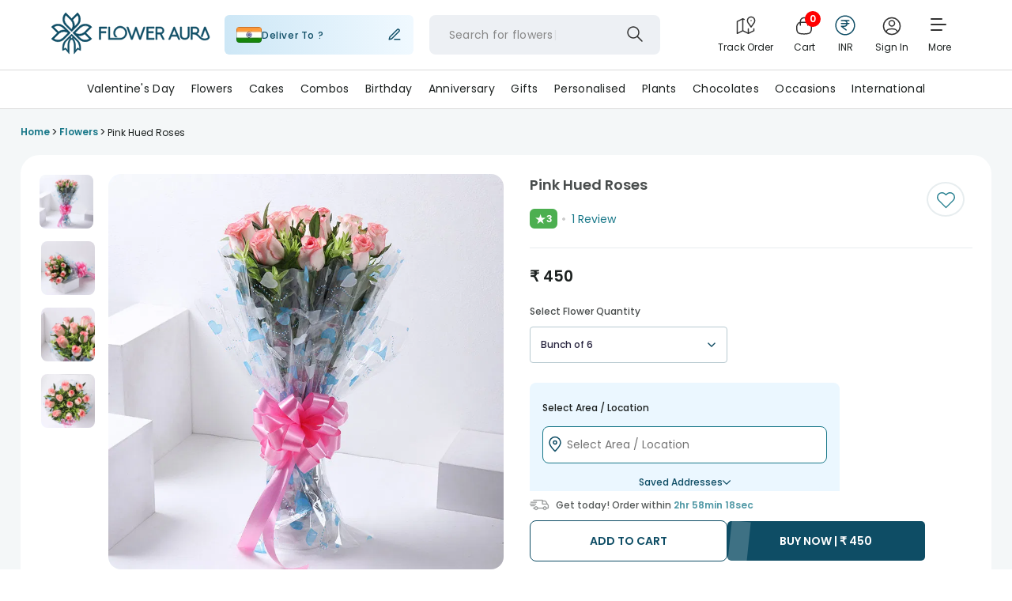

--- FILE ---
content_type: image/svg+xml
request_url: https://imgcdn.floweraura.com/ssr-build/static/media/right.ba28c050.svg
body_size: -579
content:
<svg xmlns="http://www.w3.org/2000/svg" xml:space="preserve" width="277.284" height="518.344" style="shape-rendering:geometricPrecision;text-rendering:geometricPrecision;image-rendering:optimizeQuality;fill-rule:evenodd;clip-rule:evenodd" viewBox="0 0 2888 5399"><path d="M56 55c-75 75-75 196 0 270l2377 2372L56 5074c-75 74-75 195 0 270 74 74 195 74 270 0l2507-2507c37-38 55-84 55-135 0-47-18-98-55-135L326 60c-75-79-196-79-270-5" style="fill:#000"/></svg>

--- FILE ---
content_type: application/javascript
request_url: https://imgcdn.floweraura.com/ssr-build/static/js/16.0da6e442.chunk.js
body_size: 2079
content:
(this["webpackJsonpfloweraura-react"]=this["webpackJsonpfloweraura-react"]||[]).push([[16],{871:function(Q,C,a){"use strict";a.r(C);var x=a(1),l=a(24),W=a(809),o=a(3),I=(a(968),a(2)),P=a(14),L=a(982),e=a(154),Y=a.n(e),s=(a(260),a(47)),F=a.n(s),t=a(0);F.a.setAppElement("#flowerauraReactApp");var z={content:{top:"30%",left:"50%",right:"auto",bottom:"auto",transform:"translate(-50%, -50%)",width:"30%",maxWidth:"400px",height:"auto",backgroundColor:"#ffffff",overflow:"visible"}},q=function(n){var O=Object(o.useState)(n.isPaneOpenMoreReview),j=Object(l.a)(O,2),r=j[0],w=j[1],m=function(){w(!1),n.setisPaneOpenMoreReview(!1)},p=function(){return n.reviewImageData.map((function(c,g){return Object(t.jsx)("div",{className:"image-wrapper",children:Object(t.jsx)("img",{loading:"lazy",src:"".concat(c.img,"?tr=w-220"),alt:"review pic",onClick:function(){return(function(v){n.handleReviewImageThumbnail(v)})(g)}})},g)}))},f=function(){return Object(t.jsxs)("div",{className:"cust-more-image-review-popup-inner",children:[(n.isMobileReq,Object(t.jsxs)("div",{className:"more-review-top",children:[Object(t.jsx)("div",{className:"close",onClick:function(){return m()}}),Object(t.jsx)("span",{className:"title",children:"Reviews with images"})]})),Object(t.jsx)("div",{className:"review-image-list",children:p()})]})};return Object(o.useEffect)((function(){n.isPaneOpenMoreReview&&window.history.pushState({modalOpen:!0},"");var c=function(){w(!1),n.setisPaneOpenMoreReview(!1)};return window.addEventListener("popstate",c),function(){window.removeEventListener("popstate",c)}}),[n.isPaneOpenMoreReview]),Object(t.jsx)("div",{className:"customer-more-image-review-popup",children:n.isMobileReq==="false"?Object(t.jsx)(F.a,{isOpen:r,onRequestClose:function(){return m()},style:z,className:"cust-more-img-revew-popup",children:f()}):Object(t.jsx)("div",{className:"more-review-slidepane",children:Object(t.jsx)(Y.a,{className:"customer-more-image-review-slidepane",overlayClassName:"custReviewModalOverlay",isOpen:r,title:"",subtitle:"",from:"bottom",width:"100%",onRequestClose:function(){w(!1),n.setisPaneOpenMoreReview(!1)},children:f()})})})},y=a(10),A=["disableScrollEffect"];C.default=function(n){var O=n.disableScrollEffect,j=O!==void 0&&O,r=Object(W.a)(n,A),w=Object(o.useRef)(null),m=Object(o.useState)(!1),p=Object(l.a)(m,2),f=p[0],c=p[1],g=Object(o.useState)(null),v=Object(l.a)(g,2),d=v[0],U=v[1],H=Object(o.useState)(200),T=Object(l.a)(H,2),B=T[0],N=T[1],_=Object(o.useState)(!1),k=Object(l.a)(_,2),S=k[0],E=k[1],b=Object(o.useState)(null),h=Object(l.a)(b,2),R=h[0],se=h[1],ce=Object(o.useState)({rid:null,imageUrl:null,prevIndex:null,nextIndex:null}),X=Object(l.a)(ce,2),ne=X[0],re=X[1],le=Object(o.useState)(!1),Z=Object(l.a)(le,2),oe=Z[0],G=Z[1],de=Object(o.useState)(!1),$=Object(l.a)(de,2),ee=$[0],te=$[1],ue=r.isMobileReq==="true"?[1,2,3,4]:[1,2,3,4,5,6],ae=function(){window.scrollY+window.innerHeight>=w.current.offsetTop&&(f||(ie(),c(!0),Object(y.x)("product_review","img.reviews_shown","detail_page",window.location.pathname)))};Object(o.useEffect)((function(){return j?ie():window.addEventListener("scroll",ae,{passive:!0}),function(){j||window.removeEventListener("scroll",ae)}}),[f,j]);var M,K,ie=function(){P.f.get("/api/floweraura/get_node_reviews?nid=".concat(r.productNid)).then((function(i){var u,D;U(i.data.data.review_images),N(i==null||(u=i.data)===null||u===void 0?void 0:u.status_code),(i==null||(D=i.data)===null||D===void 0?void 0:D.status_code)===200&&j&&Object(y.x)("product_review","img.reviews_shown","detailed review page",window.location.pathname)})).catch((function(i){}))},J=function(i){Object(y.x)("product_review","img.reviews_click",j?"detailed review page":"detail_page",window.location.pathname);var u=d[+i].rid,D=d[+i].source||1;re((function(V){return Object(x.a)(Object(x.a)({},V),{},{rid:u,imageUrl:d[+i].img,prevIndex:i===0?null:i-1,nextIndex:i===d.length-1?null:i+1})})),r.gtmEventHandler("Customer Review Images - Click","Product Details Page"),E(!0),G(!0),P.f.get("/api/floweraura/get_review_data?rid=".concat(u,"&nid=").concat(r.productNid,"&source=").concat(D)).then((function(V){se(V.data.data),G(!1)})).catch((function(V){G(!1)}))};return B===200&&Object(t.jsxs)("div",{className:"customer-reviews-images",ref:w,children:[Object(t.jsx)("p",{class:"heading",children:"Customer Images"}),Object(I.a)(d)?Object(t.jsx)("div",{className:"reviews-images-collection",children:ue.map((function(i,u){return Object(t.jsx)("div",{class:"image-wrapper-shimmer"},u)}))}):Object(t.jsxs)("div",{className:"reviews-images-collection",children:[(K=5,r.isMobileReq==="true"&&(K=3),d.slice(0,K).map((function(i,u){return Object(t.jsx)("div",{className:"image-wrapper",children:Object(t.jsx)("img",{loading:"lazy",src:"".concat(i.img,"?tr=w-75"),alt:"review pic",onClick:function(){return J(u)}})},u)}))),(M=5,r.isMobileReq==="true"&&(M=3),Object(t.jsx)(t.Fragment,{children:d.length>M&&Object(t.jsxs)("div",{className:"image-wrapper",onClick:function(){return r.gtmEventHandler("Customer More Review Images - Click","Product Details Page"),void te(!0)},children:[Object(t.jsx)("img",{loading:"lazy",src:"".concat(d[M].img,"?tr=w-75"),alt:"review pic"}),Object(t.jsx)("div",{className:"image_overlay",children:Object(t.jsxs)("p",{children:["+".concat(d.length-M),Object(t.jsx)("br",{}),"More"]})})]},M)}))]}),S&&!Object(I.a)(R)&&Object(t.jsx)(L.a,{isMobileReq:r.isMobileReq,isPaneOpen:S,setIsPaneOpen:E,reviewRidData:R,reviewImageDetails:ne,nextReview:function(i){J(i)},prevReview:function(i){J(i)},isLoading:oe,reviewCount:r.reviewCount}),ee&&!Object(I.a)(d)&&Object(t.jsx)(q,{isMobileReq:r.isMobileReq,isPaneOpenMoreReview:ee,setisPaneOpenMoreReview:te,reviewImageData:d,handleReviewImageThumbnail:J})]})}},968:function(Q,C,a){},982:function(Q,C,a){"use strict";var x=a(24),l=a(3),W=(a(968),a(154)),o=a.n(W),I=(a(260),a(47)),P=a.n(I),L=a(2),e=(a(128),a(0));P.a.setAppElement("#flowerauraReactApp");var Y={content:{top:"30%",left:"50%",right:"auto",bottom:"auto",transform:"translate(-50%, -50%)",width:"30%",maxWidth:"400px",height:"auto",backgroundColor:"#ffffff",overflow:"visible"}};C.a=function(s){var F=Object(l.useState)(s.isPaneOpen),t=Object(x.a)(F,2),z=t[0],q=t[1],y=Object(l.useState)(s.reviewImageDetails.imageUrl),A=Object(x.a)(y,2),n=A[0],O=A[1],j=Object(l.useState)(!1),r=Object(x.a)(j,2),w=r[0],m=r[1],p=function(){q(!1),s.setIsPaneOpen(!1),m(!1)},f=function(){var c=s.reviewRidData,g=c.author,v=c.product_rating,d=c.review_created,U=c.city,H=c.occasion,T=c.review_text,B=c.images,N=s.reviewImageDetails,_=(N.rid,N.imageUrl),k=N.nextIndex,S=N.prevIndex,E=w?n:_;return Object(e.jsxs)("div",{className:"cust-image-review-inner",children:[s.isMobileReq==="true"&&Object(e.jsx)("div",{className:"close",onClick:function(){return p()}}),Object(e.jsxs)("div",{className:"image-slider-review",children:[!Object(L.a)(S)&&Object(e.jsx)("span",{onClick:function(){return(function(b,h){O(h),s.prevReview(b),m(!1)})(S,_)},className:"prev"}),Object(e.jsx)("img",{loading:"lazy",src:"".concat(E,"?tr=w-542,h-460"),alt:"customer Review Image",title:"customer Review Image",className:"review-main-img"}),!Object(L.a)(k)&&Object(e.jsx)("span",{onClick:function(){return(function(b,h){O(h),s.nextReview(b),m(!1)})(k,_)},className:"next"}),s.isMobileReq==="false"&&Object(e.jsx)("div",{className:"thumbnail-img",children:B.map((function(b,h){return Object(e.jsx)("img",{loading:"lazy",src:"".concat(b,"?tr=w-62,h-62"),alt:"Review Image",title:"Review Image",className:E===b?"active":"thumbimg",onClick:function(){return R=b,m(!0),void(n!==R&&O(R));var R}},h)}))})]}),Object(e.jsxs)("div",{className:"cust-review-content",children:[s.isMobileReq==="false"&&Object(e.jsxs)(e.Fragment,{children:[Object(e.jsx)("div",{className:"close",onClick:function(){return p()}}),Object(e.jsxs)("div",{className:"review-verify",children:[Object(e.jsx)("div",{className:"author",children:g}),Object(e.jsx)("div",{className:"varified",children:"Verified"}),v&&Object(e.jsxs)("div",{className:"rating",children:[Object(e.jsx)("span",{className:"white-star",children:"\u2605"}),Object(e.jsx)("span",{className:"ratingval",children:v})]})]})]}),s.isMobileReq==="true"&&Object(e.jsxs)(e.Fragment,{children:[Object(e.jsxs)("div",{className:"review-verify",children:[Object(e.jsx)("div",{className:"author",children:g}),Object(e.jsx)("div",{className:"varified",children:"Verified"})]}),Object(e.jsx)("div",{className:"review-rating",children:v&&Object(e.jsx)(e.Fragment,{children:Object(e.jsxs)("div",{className:"rating",children:[Object(e.jsx)("span",{className:"white-star",children:"\u2605"}),Object(e.jsx)("span",{className:"ratingval",children:v})]})})})]}),Object(e.jsxs)("div",{className:"review-date-city",children:[s.isMobileReq==="true"&&Object(e.jsx)("div",{className:"date",children:"".concat(d)}),s.isMobileReq==="false"&&Object(e.jsx)("div",{className:"date",children:"Posted on ".concat(d)}),U&&Object(e.jsxs)(e.Fragment,{children:[Object(e.jsx)("em",{}),Object(e.jsx)("div",{className:"city",children:U})]}),H&&Object(e.jsxs)(e.Fragment,{children:[Object(e.jsx)("em",{}),Object(e.jsxs)("div",{className:"occasion",children:[Object(e.jsx)("span",{className:"occassion-label",children:"Occassion : "}),Object(e.jsx)("span",{className:"occassion-name",children:H})]})]})]}),Object(e.jsx)("div",{className:"review-desc",children:T})]})]})};return Object(l.useEffect)((function(){s.isPaneOpen&&window.history.pushState({modalOpen:!0},"");var c=function(){q(!1),s.setIsPaneOpen(!1)};return window.addEventListener("popstate",c),function(){window.removeEventListener("popstate",c)}}),[s.isPaneOpen]),Object(e.jsx)("div",{className:"customer-image-review-popup",children:s.isMobileReq==="false"?Object(e.jsx)(P.a,{isOpen:z,onRequestClose:function(){return p()},style:Y,className:"cust-img-revew-popup",children:f()}):Object(e.jsx)("div",{className:"review-slidepane",children:Object(e.jsx)(o.a,{className:"customer-image-review-slidepane",overlayClassName:"custReviewModalOverlay",isOpen:z,title:"",subtitle:"",from:"bottom",width:"100%",onRequestClose:function(){q(!1),s.setIsPaneOpen(!1)},children:f()})})})}}}]);


--- FILE ---
content_type: image/svg+xml
request_url: https://imgcdn.floweraura.com/ssr-build/static/media/heartWhite.cd2e3a6f.svg
body_size: -657
content:
<svg xmlns="http://www.w3.org/2000/svg" width="18" height="16" fill="none" viewBox="0 0 18 16"><path fill="#fff" stroke="#197889" stroke-linecap="round" stroke-linejoin="round" d="M15.63 2.457a4.124 4.124 0 0 0-5.835 0L9 3.252l-.795-.795A4.126 4.126 0 0 0 2.37 8.292l.795.795L9 14.922l5.835-5.835.795-.795a4.124 4.124 0 0 0 0-5.835"/></svg>

--- FILE ---
content_type: image/svg+xml
request_url: https://imgcdn.floweraura.com/home-page/app-footer-qr.svg
body_size: -226
content:
<svg xmlns="http://www.w3.org/2000/svg" width="128" height="128" viewBox="0 0 29 29"><path fill="#FFF" d="M0 0h29v29H0z" shape-rendering="crispEdges"/><path d="M0 0h7v1H0zm9 0h3v1H9zm4 0h1v1h-1zm2 0h5v1h-5zm7 0h7v1h-7zM0 1h1v1H0zm6 0h1v1H6zm3 0h1v1H9zm4 0h3v1h-3zm4 0h1v1h-1zm5 0h1v1h-1zm6 0h1v1h-1zM0 2h1v1H0zm2 0h3v1H2zm4 0h1v1H6zm2 0h1v1H8zm4 0h1v1h-1zm3 0h1v1h-1zm3 0h1v1h-1zm4 0h1v1h-1zm2 0h3v1h-3zm4 0h1v1h-1zM0 3h1v1H0zm2 0h3v1H2zm4 0h1v1H6zm2 0h1v1H8zm3 0h1v1h-1zm3 0h1v1h-1zm2 0h2v1h-2zm4 0h1v1h-1zm2 0h1v1h-1zm2 0h3v1h-3zm4 0h1v1h-1zM0 4h1v1H0zm2 0h3v1H2zm4 0h1v1H6zm2 0h1v1H8zm9 0h4v1h-4zm5 0h1v1h-1zm2 0h3v1h-3zm4 0h1v1h-1zM0 5h1v1H0zm6 0h1v1H6zm2 0h1v1H8zm2 0h1v1h-1zm2 0h1v1h-1zm3 0h1v1h-1zm7 0h1v1h-1zm6 0h1v1h-1zM0 6h7v1H0zm8 0h1v1H8zm2 0h1v1h-1zm2 0h1v1h-1zm2 0h1v1h-1zm2 0h1v1h-1zm2 0h1v1h-1zm2 0h1v1h-1zm2 0h7v1h-7zM8 7h1v1H8zm3 0h1v1h-1zm3 0h1v1h-1zm4 0h1v1h-1zM0 8h1v1H0zm2 0h5v1H2zm8 0h1v1h-1zm3 0h2v1h-2zm4 0h1v1h-1zm3 0h1v1h-1zm2 0h5v1h-5zM2 9h1v1H2zm2 0h2v1H4zm3 0h1v1H7zm8 0h10v1H15zm13 0h1v1h-1zM0 10h3v1H0zm4 0h3v1H4zm5 0h1v1H9zm4 0h1v1h-1zm2 0h2v1h-2zm3 0h1v1h-1zm2 0h1v1h-1zm3 0h1v1h-1zM0 11h4v1H0zm7 0h2v1H7zm4 0h2v1h-2zm4 0h1v1h-1zm8 0h3v1h-3zm4 0h1v1h-1zM1 12h2v1H1zm5 0h1v1H6zm2 0h1v1H8zm3 0h1v1h-1zm5 0h2v1h-2zm7 0h1v1h-1zm2 0h2v1h-2zM0 13h2v1H0zm3 0h1v1H3zm4 0h1v1H7zm2 0h3v1H9zm4 0h1v1h-1zm3 0h5v1h-5zm6 0h3v1h-3zm6 0h1v1h-1zM0 14h3v1H0zm4 0h1v1H4zm2 0h1v1H6zm3 0h1v1H9zm2 0h7v1h-7zm10 0h1v1h-1zm2 0h1v1h-1zm2 0h2v1h-2zM0 15h2v1H0zm7 0h1v1H7zm4 0h1v1h-1zm2 0h1v1h-1zm2 0h1v1h-1zm3 0h6v1h-6zm9 0h1v1h-1zM0 16h1v1H0zm2 0h2v1H2zm3 0h3v1H5zm5 0h3v1h-3zm4 0h4v1h-4zm5 0h1v1h-1zm6 0h2v1h-2zM0 17h2v1H0zm3 0h1v1H3zm5 0h1v1H8zm3 0h1v1h-1zm4 0h5v1h-5zm6 0h4v1h-4zm5 0h1v1h-1zm2 0h1v1h-1zM0 18h1v1H0zm3 0h1v1H3zm3 0h1v1H6zm2 0h1v1H8zm2 0h1v1h-1zm2 0h1v1h-1zm3 0h4v1h-4zm5 0h2v1h-2zm4 0h1v1h-1zm2 0h1v1h-1zM0 19h1v1H0zm2 0h1v1H2zm6 0h2v1H8zm4 0h1v1h-1zm2 0h2v1h-2zm9 0h1v1h-1zm4 0h1v1h-1zM0 20h1v1H0zm3 0h2v1H3zm3 0h2v1H6zm4 0h1v1h-1zm2 0h1v1h-1zm3 0h1v1h-1zm2 0h2v1h-2zm3 0h5v1h-5zm6 0h3v1h-3zM8 21h2v1H8zm4 0h3v1h-3zm4 0h3v1h-3zm4 0h1v1h-1zm4 0h5v1h-5zM0 22h7v1H0zm9 0h1v1H9zm4 0h3v1h-3zm4 0h1v1h-1zm2 0h2v1h-2zm3 0h1v1h-1zm2 0h3v1h-3zM0 23h1v1H0zm6 0h1v1H6zm2 0h1v1H8zm2 0h2v1h-2zm3 0h1v1h-1zm2 0h1v1h-1zm4 0h2v1h-2zm5 0h1v1h-1zm4 0h1v1h-1zM0 24h1v1H0zm2 0h3v1H2zm4 0h1v1H6zm2 0h2v1H8zm3 0h1v1h-1zm3 0h1v1h-1zm2 0h2v1h-2zm4 0h5v1h-5zm6 0h1v1h-1zM0 25h1v1H0zm2 0h3v1H2zm4 0h1v1H6zm2 0h2v1H8zm3 0h2v1h-2zm5 0h3v1h-3zm4 0h1v1h-1zm5 0h4v1h-4zM0 26h1v1H0zm2 0h3v1H2zm4 0h1v1H6zm2 0h1v1H8zm3 0h1v1h-1zm2 0h6v1h-6zm9 0h6v1h-6zM0 27h1v1H0zm6 0h1v1H6zm3 0h1v1H9zm3 0h3v1h-3zm4 0h1v1h-1zm3 0h2v1h-2zm6 0h1v1h-1zm2 0h1v1h-1zM0 28h7v1H0zm8 0h1v1H8zm2 0h1v1h-1zm2 0h1v1h-1zm2 0h3v1h-3zm5 0h1v1h-1zm4 0h2v1h-2zm3 0h1v1h-1z" shape-rendering="crispEdges"/></svg>

--- FILE ---
content_type: application/javascript
request_url: https://imgcdn.floweraura.com/ssr-build/static/js/UploadImageShow.6b9225f6.chunk.js
body_size: -30
content:
(this["webpackJsonpfloweraura-react"]=this["webpackJsonpfloweraura-react"]||[]).push([[90],{1244:function(o,t,e){},873:function(o,t,e){},882:function(o,t,e){"use strict";e.r(t);var c=e(24),d=e(3),j=(e(878),e(808)),s=e.n(j),a=(e(806),e(0)),b={desktop:{breakpoint:{max:3e3,min:1024},items:1,slidesToSlide:1},tablet:{breakpoint:{max:1024,min:464},items:1,slidesToSlide:1}};t.default=function(n){var m=Object(d.useState)(!0),r=Object(c.a)(m,2),i=r[0],x=r[1];return Object(a.jsx)("div",{className:"fancybox-overlay",children:Object(a.jsx)("div",{className:"fancybox-wrap",children:Object(a.jsxs)("div",{className:"fancybox-skin",children:[Object(a.jsx)("div",{className:"fancybox-outer",children:Object(a.jsx)(s.a,{beforeChange:function(l){x(!1)},responsive:b,ssr:!0,infinite:!1,focusOnSelect:!0,deviceType:"desktop",containerClass:"image-slider-desktop",children:n.src&&n.src.length>0?Object.keys(n.src).map((function(l,u){return Object(a.jsx)("div",{className:"fancybox-inner",children:i?Object(a.jsx)("img",{className:"fancybox-image",src:n.src[n.imgIndex],alt:l}):Object(a.jsx)("img",{className:"fancybox-image",src:n.src[l],alt:l})},u)})):null})}),Object(a.jsx)("a",{onClick:n.onClose,title:"Close",className:"fancybox-close"})]})})})}},883:function(o,t,e){"use strict";e.r(t);var c=e(3),d=(e(1244),e(827)),j=e.n(d),s=(e(873),e(0));t.default=function(a){var b=a.dataType,n=a.modalData,m=a.closeModal;return Object(s.jsx)(c.Fragment,{children:Object(s.jsxs)("div",{className:"modal_content_wrapper",children:[Object(s.jsx)("div",{className:"modal_header",children:Object(s.jsx)("div",{className:"close_btn",onClick:m,children:"X"})}),Object(s.jsx)("div",{className:"content_wrapper",children:(function(r,i){switch(r){case"video":return Object(s.jsx)(c.Fragment,{children:Object(s.jsx)("div",{className:"video_container_wrapper",children:Object(s.jsx)("video",{src:i.videoURL,controls:!0})})});case"images":return Object(s.jsx)(c.Fragment,{children:Object(s.jsx)("div",{className:"images_collection",children:Object(s.jsx)(j.a,{items:i.imagesArr,showFullscreenButton:!1,showPlayButton:!1,showIndex:!0,slideOnThumbnailOver:!1,showThumbnails:!0,lazyLoad:!0,infinite:!1,startIndex:i.startIndex})})});default:return null}})(b,n)})]})})}}}]);
